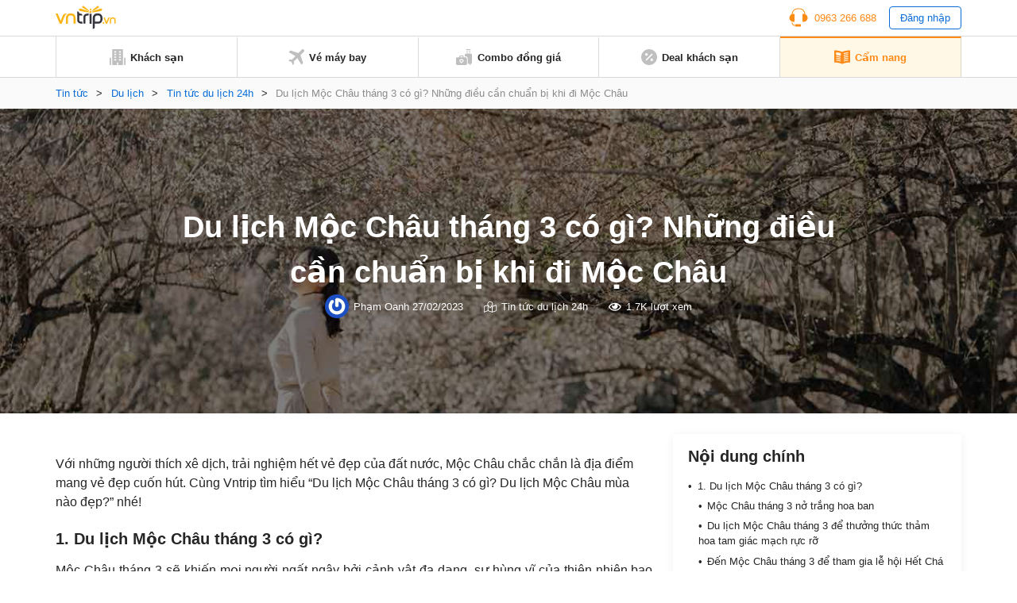

--- FILE ---
content_type: text/html; charset=utf-8
request_url: https://www.google.com/recaptcha/api2/aframe
body_size: 270
content:
<!DOCTYPE HTML><html><head><meta http-equiv="content-type" content="text/html; charset=UTF-8"></head><body><script nonce="Bi-WqgR0QvFC3qqiHf629w">/** Anti-fraud and anti-abuse applications only. See google.com/recaptcha */ try{var clients={'sodar':'https://pagead2.googlesyndication.com/pagead/sodar?'};window.addEventListener("message",function(a){try{if(a.source===window.parent){var b=JSON.parse(a.data);var c=clients[b['id']];if(c){var d=document.createElement('img');d.src=c+b['params']+'&rc='+(localStorage.getItem("rc::a")?sessionStorage.getItem("rc::b"):"");window.document.body.appendChild(d);sessionStorage.setItem("rc::e",parseInt(sessionStorage.getItem("rc::e")||0)+1);localStorage.setItem("rc::h",'1768780198626');}}}catch(b){}});window.parent.postMessage("_grecaptcha_ready", "*");}catch(b){}</script></body></html>